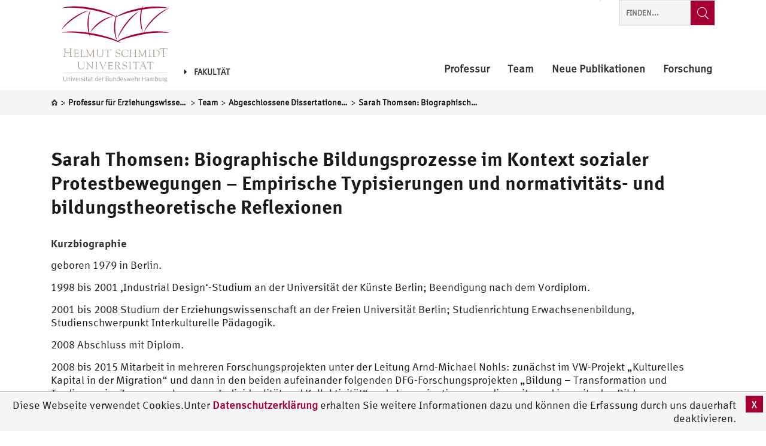

--- FILE ---
content_type: text/html; charset=UTF-8
request_url: https://www.hsu-hh.de/systpaed/team-2/abgeschlossene-diss-und-habil/thomsen
body_size: 12117
content:
<!DOCTYPE html>
<html lang="de-DE" class="no-js">

<head>
    <meta charset="UTF-8">
    <meta name="viewport" content="width=device-width, initial-scale=1"/>
	
	<meta name='robots' content='max-image-preview:large' />
	<style>img:is([sizes="auto" i], [sizes^="auto," i]) { contain-intrinsic-size: 3000px 1500px }</style>
	<link rel="alternate" type="application/rss+xml" title="Professur für Erziehungswissenschaft, insbesondere systematische Pädagogik &raquo; Feed" href="https://www.hsu-hh.de/systpaed/feed" />
<link rel="alternate" type="application/rss+xml" title="Professur für Erziehungswissenschaft, insbesondere systematische Pädagogik &raquo; Kommentar-Feed" href="https://www.hsu-hh.de/systpaed/comments/feed" />
<link rel="alternate" type="text/calendar" title="Professur für Erziehungswissenschaft, insbesondere systematische Pädagogik &raquo; iCal Feed" href="https://www.hsu-hh.de/systpaed/events/?ical=1" />
<script type="text/javascript">
/* <![CDATA[ */
window._wpemojiSettings = {"baseUrl":"https:\/\/s.w.org\/images\/core\/emoji\/16.0.1\/72x72\/","ext":".png","svgUrl":"https:\/\/s.w.org\/images\/core\/emoji\/16.0.1\/svg\/","svgExt":".svg","source":{"concatemoji":"https:\/\/www.hsu-hh.de\/systpaed\/wp-includes\/js\/wp-emoji-release.min.js?ver=12.5.3"}};
/*! This file is auto-generated */
!function(s,n){var o,i,e;function c(e){try{var t={supportTests:e,timestamp:(new Date).valueOf()};sessionStorage.setItem(o,JSON.stringify(t))}catch(e){}}function p(e,t,n){e.clearRect(0,0,e.canvas.width,e.canvas.height),e.fillText(t,0,0);var t=new Uint32Array(e.getImageData(0,0,e.canvas.width,e.canvas.height).data),a=(e.clearRect(0,0,e.canvas.width,e.canvas.height),e.fillText(n,0,0),new Uint32Array(e.getImageData(0,0,e.canvas.width,e.canvas.height).data));return t.every(function(e,t){return e===a[t]})}function u(e,t){e.clearRect(0,0,e.canvas.width,e.canvas.height),e.fillText(t,0,0);for(var n=e.getImageData(16,16,1,1),a=0;a<n.data.length;a++)if(0!==n.data[a])return!1;return!0}function f(e,t,n,a){switch(t){case"flag":return n(e,"\ud83c\udff3\ufe0f\u200d\u26a7\ufe0f","\ud83c\udff3\ufe0f\u200b\u26a7\ufe0f")?!1:!n(e,"\ud83c\udde8\ud83c\uddf6","\ud83c\udde8\u200b\ud83c\uddf6")&&!n(e,"\ud83c\udff4\udb40\udc67\udb40\udc62\udb40\udc65\udb40\udc6e\udb40\udc67\udb40\udc7f","\ud83c\udff4\u200b\udb40\udc67\u200b\udb40\udc62\u200b\udb40\udc65\u200b\udb40\udc6e\u200b\udb40\udc67\u200b\udb40\udc7f");case"emoji":return!a(e,"\ud83e\udedf")}return!1}function g(e,t,n,a){var r="undefined"!=typeof WorkerGlobalScope&&self instanceof WorkerGlobalScope?new OffscreenCanvas(300,150):s.createElement("canvas"),o=r.getContext("2d",{willReadFrequently:!0}),i=(o.textBaseline="top",o.font="600 32px Arial",{});return e.forEach(function(e){i[e]=t(o,e,n,a)}),i}function t(e){var t=s.createElement("script");t.src=e,t.defer=!0,s.head.appendChild(t)}"undefined"!=typeof Promise&&(o="wpEmojiSettingsSupports",i=["flag","emoji"],n.supports={everything:!0,everythingExceptFlag:!0},e=new Promise(function(e){s.addEventListener("DOMContentLoaded",e,{once:!0})}),new Promise(function(t){var n=function(){try{var e=JSON.parse(sessionStorage.getItem(o));if("object"==typeof e&&"number"==typeof e.timestamp&&(new Date).valueOf()<e.timestamp+604800&&"object"==typeof e.supportTests)return e.supportTests}catch(e){}return null}();if(!n){if("undefined"!=typeof Worker&&"undefined"!=typeof OffscreenCanvas&&"undefined"!=typeof URL&&URL.createObjectURL&&"undefined"!=typeof Blob)try{var e="postMessage("+g.toString()+"("+[JSON.stringify(i),f.toString(),p.toString(),u.toString()].join(",")+"));",a=new Blob([e],{type:"text/javascript"}),r=new Worker(URL.createObjectURL(a),{name:"wpTestEmojiSupports"});return void(r.onmessage=function(e){c(n=e.data),r.terminate(),t(n)})}catch(e){}c(n=g(i,f,p,u))}t(n)}).then(function(e){for(var t in e)n.supports[t]=e[t],n.supports.everything=n.supports.everything&&n.supports[t],"flag"!==t&&(n.supports.everythingExceptFlag=n.supports.everythingExceptFlag&&n.supports[t]);n.supports.everythingExceptFlag=n.supports.everythingExceptFlag&&!n.supports.flag,n.DOMReady=!1,n.readyCallback=function(){n.DOMReady=!0}}).then(function(){return e}).then(function(){var e;n.supports.everything||(n.readyCallback(),(e=n.source||{}).concatemoji?t(e.concatemoji):e.wpemoji&&e.twemoji&&(t(e.twemoji),t(e.wpemoji)))}))}((window,document),window._wpemojiSettings);
/* ]]> */
</script>
<link rel='stylesheet' id='hsu-g-blocks-style-css' href='https://www.hsu-hh.de/systpaed/wp-content/plugins/hsu-g-blocks/./css/hsu-g-blocks.css?ver=12.5.3' type='text/css' media='all' />
<link rel='stylesheet' id='sosere-gallery.css-css' href='https://www.hsu-hh.de/systpaed/wp-content/plugins/sosere-gallery/css/sosere-gallery.css?ver=12.5.3' type='text/css' media='all' />
<style id='wp-emoji-styles-inline-css' type='text/css'>

	img.wp-smiley, img.emoji {
		display: inline !important;
		border: none !important;
		box-shadow: none !important;
		height: 1em !important;
		width: 1em !important;
		margin: 0 0.07em !important;
		vertical-align: -0.1em !important;
		background: none !important;
		padding: 0 !important;
	}
</style>
<link rel='stylesheet' id='wp-block-library-css' href='https://www.hsu-hh.de/systpaed/wp-includes/css/dist/block-library/style.min.css?ver=12.5.3' type='text/css' media='all' />
<style id='classic-theme-styles-inline-css' type='text/css'>
/*! This file is auto-generated */
.wp-block-button__link{color:#fff;background-color:#32373c;border-radius:9999px;box-shadow:none;text-decoration:none;padding:calc(.667em + 2px) calc(1.333em + 2px);font-size:1.125em}.wp-block-file__button{background:#32373c;color:#fff;text-decoration:none}
</style>
<style id='global-styles-inline-css' type='text/css'>
:root{--wp--preset--aspect-ratio--square: 1;--wp--preset--aspect-ratio--4-3: 4/3;--wp--preset--aspect-ratio--3-4: 3/4;--wp--preset--aspect-ratio--3-2: 3/2;--wp--preset--aspect-ratio--2-3: 2/3;--wp--preset--aspect-ratio--16-9: 16/9;--wp--preset--aspect-ratio--9-16: 9/16;--wp--preset--color--black: #000000;--wp--preset--color--cyan-bluish-gray: #abb8c3;--wp--preset--color--white: #ffffff;--wp--preset--color--pale-pink: #f78da7;--wp--preset--color--vivid-red: #cf2e2e;--wp--preset--color--luminous-vivid-orange: #ff6900;--wp--preset--color--luminous-vivid-amber: #fcb900;--wp--preset--color--light-green-cyan: #7bdcb5;--wp--preset--color--vivid-green-cyan: #00d084;--wp--preset--color--pale-cyan-blue: #8ed1fc;--wp--preset--color--vivid-cyan-blue: #0693e3;--wp--preset--color--vivid-purple: #9b51e0;--wp--preset--color--grey: #f9f9f9;--wp--preset--color--red: #a50034;--wp--preset--gradient--vivid-cyan-blue-to-vivid-purple: linear-gradient(135deg,rgba(6,147,227,1) 0%,rgb(155,81,224) 100%);--wp--preset--gradient--light-green-cyan-to-vivid-green-cyan: linear-gradient(135deg,rgb(122,220,180) 0%,rgb(0,208,130) 100%);--wp--preset--gradient--luminous-vivid-amber-to-luminous-vivid-orange: linear-gradient(135deg,rgba(252,185,0,1) 0%,rgba(255,105,0,1) 100%);--wp--preset--gradient--luminous-vivid-orange-to-vivid-red: linear-gradient(135deg,rgba(255,105,0,1) 0%,rgb(207,46,46) 100%);--wp--preset--gradient--very-light-gray-to-cyan-bluish-gray: linear-gradient(135deg,rgb(238,238,238) 0%,rgb(169,184,195) 100%);--wp--preset--gradient--cool-to-warm-spectrum: linear-gradient(135deg,rgb(74,234,220) 0%,rgb(151,120,209) 20%,rgb(207,42,186) 40%,rgb(238,44,130) 60%,rgb(251,105,98) 80%,rgb(254,248,76) 100%);--wp--preset--gradient--blush-light-purple: linear-gradient(135deg,rgb(255,206,236) 0%,rgb(152,150,240) 100%);--wp--preset--gradient--blush-bordeaux: linear-gradient(135deg,rgb(254,205,165) 0%,rgb(254,45,45) 50%,rgb(107,0,62) 100%);--wp--preset--gradient--luminous-dusk: linear-gradient(135deg,rgb(255,203,112) 0%,rgb(199,81,192) 50%,rgb(65,88,208) 100%);--wp--preset--gradient--pale-ocean: linear-gradient(135deg,rgb(255,245,203) 0%,rgb(182,227,212) 50%,rgb(51,167,181) 100%);--wp--preset--gradient--electric-grass: linear-gradient(135deg,rgb(202,248,128) 0%,rgb(113,206,126) 100%);--wp--preset--gradient--midnight: linear-gradient(135deg,rgb(2,3,129) 0%,rgb(40,116,252) 100%);--wp--preset--font-size--small: 13px;--wp--preset--font-size--medium: 20px;--wp--preset--font-size--large: 36px;--wp--preset--font-size--x-large: 42px;--wp--preset--spacing--20: 0.44rem;--wp--preset--spacing--30: 0.67rem;--wp--preset--spacing--40: 1rem;--wp--preset--spacing--50: 1.5rem;--wp--preset--spacing--60: 2.25rem;--wp--preset--spacing--70: 3.38rem;--wp--preset--spacing--80: 5.06rem;--wp--preset--shadow--natural: 6px 6px 9px rgba(0, 0, 0, 0.2);--wp--preset--shadow--deep: 12px 12px 50px rgba(0, 0, 0, 0.4);--wp--preset--shadow--sharp: 6px 6px 0px rgba(0, 0, 0, 0.2);--wp--preset--shadow--outlined: 6px 6px 0px -3px rgba(255, 255, 255, 1), 6px 6px rgba(0, 0, 0, 1);--wp--preset--shadow--crisp: 6px 6px 0px rgba(0, 0, 0, 1);}:where(.is-layout-flex){gap: 0.5em;}:where(.is-layout-grid){gap: 0.5em;}body .is-layout-flex{display: flex;}.is-layout-flex{flex-wrap: wrap;align-items: center;}.is-layout-flex > :is(*, div){margin: 0;}body .is-layout-grid{display: grid;}.is-layout-grid > :is(*, div){margin: 0;}:where(.wp-block-columns.is-layout-flex){gap: 2em;}:where(.wp-block-columns.is-layout-grid){gap: 2em;}:where(.wp-block-post-template.is-layout-flex){gap: 1.25em;}:where(.wp-block-post-template.is-layout-grid){gap: 1.25em;}.has-black-color{color: var(--wp--preset--color--black) !important;}.has-cyan-bluish-gray-color{color: var(--wp--preset--color--cyan-bluish-gray) !important;}.has-white-color{color: var(--wp--preset--color--white) !important;}.has-pale-pink-color{color: var(--wp--preset--color--pale-pink) !important;}.has-vivid-red-color{color: var(--wp--preset--color--vivid-red) !important;}.has-luminous-vivid-orange-color{color: var(--wp--preset--color--luminous-vivid-orange) !important;}.has-luminous-vivid-amber-color{color: var(--wp--preset--color--luminous-vivid-amber) !important;}.has-light-green-cyan-color{color: var(--wp--preset--color--light-green-cyan) !important;}.has-vivid-green-cyan-color{color: var(--wp--preset--color--vivid-green-cyan) !important;}.has-pale-cyan-blue-color{color: var(--wp--preset--color--pale-cyan-blue) !important;}.has-vivid-cyan-blue-color{color: var(--wp--preset--color--vivid-cyan-blue) !important;}.has-vivid-purple-color{color: var(--wp--preset--color--vivid-purple) !important;}.has-black-background-color{background-color: var(--wp--preset--color--black) !important;}.has-cyan-bluish-gray-background-color{background-color: var(--wp--preset--color--cyan-bluish-gray) !important;}.has-white-background-color{background-color: var(--wp--preset--color--white) !important;}.has-pale-pink-background-color{background-color: var(--wp--preset--color--pale-pink) !important;}.has-vivid-red-background-color{background-color: var(--wp--preset--color--vivid-red) !important;}.has-luminous-vivid-orange-background-color{background-color: var(--wp--preset--color--luminous-vivid-orange) !important;}.has-luminous-vivid-amber-background-color{background-color: var(--wp--preset--color--luminous-vivid-amber) !important;}.has-light-green-cyan-background-color{background-color: var(--wp--preset--color--light-green-cyan) !important;}.has-vivid-green-cyan-background-color{background-color: var(--wp--preset--color--vivid-green-cyan) !important;}.has-pale-cyan-blue-background-color{background-color: var(--wp--preset--color--pale-cyan-blue) !important;}.has-vivid-cyan-blue-background-color{background-color: var(--wp--preset--color--vivid-cyan-blue) !important;}.has-vivid-purple-background-color{background-color: var(--wp--preset--color--vivid-purple) !important;}.has-black-border-color{border-color: var(--wp--preset--color--black) !important;}.has-cyan-bluish-gray-border-color{border-color: var(--wp--preset--color--cyan-bluish-gray) !important;}.has-white-border-color{border-color: var(--wp--preset--color--white) !important;}.has-pale-pink-border-color{border-color: var(--wp--preset--color--pale-pink) !important;}.has-vivid-red-border-color{border-color: var(--wp--preset--color--vivid-red) !important;}.has-luminous-vivid-orange-border-color{border-color: var(--wp--preset--color--luminous-vivid-orange) !important;}.has-luminous-vivid-amber-border-color{border-color: var(--wp--preset--color--luminous-vivid-amber) !important;}.has-light-green-cyan-border-color{border-color: var(--wp--preset--color--light-green-cyan) !important;}.has-vivid-green-cyan-border-color{border-color: var(--wp--preset--color--vivid-green-cyan) !important;}.has-pale-cyan-blue-border-color{border-color: var(--wp--preset--color--pale-cyan-blue) !important;}.has-vivid-cyan-blue-border-color{border-color: var(--wp--preset--color--vivid-cyan-blue) !important;}.has-vivid-purple-border-color{border-color: var(--wp--preset--color--vivid-purple) !important;}.has-vivid-cyan-blue-to-vivid-purple-gradient-background{background: var(--wp--preset--gradient--vivid-cyan-blue-to-vivid-purple) !important;}.has-light-green-cyan-to-vivid-green-cyan-gradient-background{background: var(--wp--preset--gradient--light-green-cyan-to-vivid-green-cyan) !important;}.has-luminous-vivid-amber-to-luminous-vivid-orange-gradient-background{background: var(--wp--preset--gradient--luminous-vivid-amber-to-luminous-vivid-orange) !important;}.has-luminous-vivid-orange-to-vivid-red-gradient-background{background: var(--wp--preset--gradient--luminous-vivid-orange-to-vivid-red) !important;}.has-very-light-gray-to-cyan-bluish-gray-gradient-background{background: var(--wp--preset--gradient--very-light-gray-to-cyan-bluish-gray) !important;}.has-cool-to-warm-spectrum-gradient-background{background: var(--wp--preset--gradient--cool-to-warm-spectrum) !important;}.has-blush-light-purple-gradient-background{background: var(--wp--preset--gradient--blush-light-purple) !important;}.has-blush-bordeaux-gradient-background{background: var(--wp--preset--gradient--blush-bordeaux) !important;}.has-luminous-dusk-gradient-background{background: var(--wp--preset--gradient--luminous-dusk) !important;}.has-pale-ocean-gradient-background{background: var(--wp--preset--gradient--pale-ocean) !important;}.has-electric-grass-gradient-background{background: var(--wp--preset--gradient--electric-grass) !important;}.has-midnight-gradient-background{background: var(--wp--preset--gradient--midnight) !important;}.has-small-font-size{font-size: var(--wp--preset--font-size--small) !important;}.has-medium-font-size{font-size: var(--wp--preset--font-size--medium) !important;}.has-large-font-size{font-size: var(--wp--preset--font-size--large) !important;}.has-x-large-font-size{font-size: var(--wp--preset--font-size--x-large) !important;}
:where(.wp-block-post-template.is-layout-flex){gap: 1.25em;}:where(.wp-block-post-template.is-layout-grid){gap: 1.25em;}
:where(.wp-block-columns.is-layout-flex){gap: 2em;}:where(.wp-block-columns.is-layout-grid){gap: 2em;}
:root :where(.wp-block-pullquote){font-size: 1.5em;line-height: 1.6;}
</style>
<link rel='stylesheet' id='hsu-category-style-css' href='https://www.hsu-hh.de/systpaed/wp-content/plugins/hsu-category/view/../css/hsu-category.css?ver=12.5.3' type='text/css' media='all' />
<link rel='stylesheet' id='style-css' href='https://www.hsu-hh.de/systpaed/wp-content/themes/hsu/style.css?ver=12.5.3' type='text/css' media='all' />
<link rel='stylesheet' id='bootstrap-min-css-css' href='https://www.hsu-hh.de/systpaed/wp-content/themes/hsu/css/bootstrap.min.css?ver=12.5.3' type='text/css' media='all' />
<link rel='stylesheet' id='owlslider-min-css-css' href='https://www.hsu-hh.de/systpaed/wp-content/themes/hsu/css/owl_slider/owl.carousel.min.css?ver=12.5.3' type='text/css' media='all' />
<link rel='stylesheet' id='owlslider-theme-min-css-css' href='https://www.hsu-hh.de/systpaed/wp-content/themes/hsu/css/owl_slider/owl.theme.default.min.css?ver=12.5.3' type='text/css' media='all' />
<link rel='stylesheet' id='jqueryui-min-css' href='https://www.hsu-hh.de/systpaed/wp-content/themes/hsu/css/jquery-ui.min.css?ver=12.5.3' type='text/css' media='all' />
<link rel='stylesheet' id='jqueryui-min-theme-css' href='https://www.hsu-hh.de/systpaed/wp-content/themes/hsu/css/jquery-ui.structure.min.css?ver=12.5.3' type='text/css' media='all' />
<link rel='stylesheet' id='jqueryui-min-structure-css' href='https://www.hsu-hh.de/systpaed/wp-content/themes/hsu/css/jquery-ui.theme.min.css?ver=12.5.3' type='text/css' media='all' />
<link rel='stylesheet' id='theme-css-css' href='https://www.hsu-hh.de/systpaed/wp-content/themes/hsu/css/style.css?ver=12.5.3' type='text/css' media='all' />
<link rel='stylesheet' id='patrick-css-css' href='https://www.hsu-hh.de/systpaed/wp-content/themes/hsu/css/patrick.css?ver=12.5.3' type='text/css' media='all' />
<script type="text/javascript" src="https://www.hsu-hh.de/systpaed/wp-includes/js/jquery/jquery.min.js?ver=3.7.1" id="jquery-core-js"></script>
<script type="text/javascript" src="https://www.hsu-hh.de/systpaed/wp-includes/js/jquery/jquery-migrate.min.js?ver=3.4.1" id="jquery-migrate-js"></script>
<script type="text/javascript" src="https://www.hsu-hh.de/systpaed/wp-content/plugins/sosere-gallery/js/sosere-gallery.js?ver=1" id="sosere-gallery.js-js"></script>
<script type="text/javascript" src="https://www.hsu-hh.de/systpaed/wp-content/plugins/sosere-gallery/js/sosere-gallery-wp.js?ver=1" id="sosere-gallery-wp.js-js"></script>
<script type="text/javascript" id="hsucategory-js-extra">
/* <![CDATA[ */
var category_ajax_object = {"sitebase":"https:\/\/www.hsu-hh.de\/systpaed","ajaxurl":"https:\/\/www.hsu-hh.de\/systpaed\/wp-admin\/admin-ajax.php","errormessageget":"Laden fehlgeschlagen","errormessageset":"Speichern fehlgeschlagen"};
/* ]]> */
</script>
<script type="text/javascript" src="https://www.hsu-hh.de/systpaed/wp-content/plugins/hsu-category/view/../js/hsucategory.js?ver=1" id="hsucategory-js"></script>
<script type="text/javascript" id="hsu-g-category-js-extra">
/* <![CDATA[ */
var category_ajax_object = {"sitebase":"https:\/\/www.hsu-hh.de\/systpaed","ajaxurl":"https:\/\/www.hsu-hh.de\/systpaed\/wp-admin\/admin-ajax.php","errormessageget":"Laden fehlgeschlagen","errormessageset":"Speichern fehlgeschlagen"};
/* ]]> */
</script>
<script type="text/javascript" src="https://www.hsu-hh.de/systpaed/wp-content/plugins/hsu-g-blocks/view/../js/hsu-frontend-category.js?ver=1" id="hsu-g-category-js"></script>
<!--[if lt IE 8]>
<script type="text/javascript" src="https://www.hsu-hh.de/systpaed/wp-includes/js/json2.min.js?ver=2015-05-03" id="json2-js"></script>
<![endif]-->
<link rel="https://api.w.org/" href="https://www.hsu-hh.de/systpaed/wp-json/" /><link rel="alternate" title="JSON" type="application/json" href="https://www.hsu-hh.de/systpaed/wp-json/wp/v2/pages/602" /><link rel="EditURI" type="application/rsd+xml" title="RSD" href="https://www.hsu-hh.de/systpaed/xmlrpc.php?rsd" />
<meta name="generator" content="WordPress 12.5.3" />
<link rel="canonical" href="https://www.hsu-hh.de/systpaed/team-2/abgeschlossene-diss-und-habil/thomsen" />
<link rel='shortlink' href='https://www.hsu-hh.de/systpaed/?p=602' />
<link rel="alternate" title="oEmbed (JSON)" type="application/json+oembed" href="https://www.hsu-hh.de/systpaed/wp-json/oembed/1.0/embed?url=https%3A%2F%2Fwww.hsu-hh.de%2Fsystpaed%2Fteam-2%2Fabgeschlossene-diss-und-habil%2Fthomsen" />
<link rel="alternate" title="oEmbed (XML)" type="text/xml+oembed" href="https://www.hsu-hh.de/systpaed/wp-json/oembed/1.0/embed?url=https%3A%2F%2Fwww.hsu-hh.de%2Fsystpaed%2Fteam-2%2Fabgeschlossene-diss-und-habil%2Fthomsen&#038;format=xml" />
<meta name="tec-api-version" content="v1"><meta name="tec-api-origin" content="https://www.hsu-hh.de/systpaed"><link rel="alternate" href="https://www.hsu-hh.de/systpaed/wp-json/tribe/events/v1/" />	
	<title>Sarah Thomsen: Biographische Bildungsprozesse im Kontext sozialer Protestbewegungen – Empirische Typisierungen und normativitäts- und bildungstheoretische Reflexionen - Professur für Erziehungswissenschaft, insbesondere systematische Pädagogik</title>	<meta property="og:locale" content="de_DE" /><meta property="og:type" content="page" /><meta property="og:title" content="Sarah Thomsen: Biographische Bildungsprozesse im Kontext sozialer Protestbewegungen – Empirische Typisierungen und normativitäts- und bildungstheoretische Reflexionen - Professur für Erziehungswissenschaft, insbesondere systematische Pädagogik" /><meta property="og:url" content="https://www.hsu-hh.de/systpaed/team-2/abgeschlossene-diss-und-habil/thomsen" /><meta property="og:site_name" content="Professur für Erziehungswissenschaft, insbesondere systematische Pädagogik" /><meta property="og:updated_time" content="16. April 2021" /><meta property="og:image" content="" /><meta property="og:image:secure_url" content="" /></head>

<body class="wp-singular page-template-default page page-id-602 page-child parent-pageid-488 wp-embed-responsive wp-theme-hsu nope tribe-no-js">

<header id="header" class="clearfix container-fluid" >

    <div class="container header-bar">
        <div class="col-xs-12">
            <nav class="navbar navbar-default">
                <div class="col-lg-5 navbar-header-col">
                    <div class="row">
                        <div class="navbar-header">

                            <!-- #header-logo-image -->
                            <div class="logo-wrapper">
                                <a class="main logo navbar-brand" href="/"
                                   title="Helmut-Schmidt-Universität / Universität der Bundeswehr Hamburg"
                                   rel="home">
                                    <img
                                            src="/wp-content/themes/hsu/img/helmut-schmidt-universitaet-logo.svg"
											width="180px" 
											style="margin-left:1em;margin-top:0.5em;"
                                            alt="Professur für Erziehungswissenschaft, insbesondere systematische Pädagogik">
                                </a>
                            </div>


                            <div class="logo-wrapper">
                                <div class="faculty logo navbar-brand">
                                                                         
                                    <a href="https://www.hsu-hh.de/geiso									" class="back-to-faculty"><span class="caret caret-right"></span>Fakultät</a>

                                                                    </div>

                            </div>

                        </div>
                    </div>
                </div>

                <div class="col-lg-7 header-widget-area-top-col">
                    <div class="row ">
                        <div id="header-widget-area-top">
							
<aside class="sidebar-top " >
    <div class="sidebar-content">

        <div   class="widgets sidebar-top-item ">
			        </div>

        <div  class=" searchform-top sidebar-top-item searchform hidden-xs visible-lg">
			
<div class="widget hsu-seachform search library-hsu-icon-web-font" >

	<form action="https://www.hsu-hh.de/systpaed/" method="get">
		<input type="search" name="s" title="Website durchsuchen" placeholder="Finden..."/>
        <button type="submit"  class="library-hsu-icon-web-font icon-search submit-search search-submit-label" value="Suche" title="Website durchsuchen" aria-label="Finden...">
		
		</button>
		

	</form>

</div>
        </div>

    </div>
</aside>                        </div>

                        <div id="navigation-top">
                            <div class="row">
                                <button type="button" class="navbar-toggle collapsed" data-toggle="collapse"
                                        data-target="#header-menue" aria-expanded="false">
                                    <span class="sr-only">Toggle navigation</span>
                                    <span class="icon-bar"></span>
                                    <span class="icon-bar"></span>
                                    <span class="icon-bar"></span>
                                </button>
                                <div class="library-hsu-icon-web-font seach-button-container-mobile show-till-lg">
                                    <span class="icon-search">
                                    </span>
                                </div>
                                <div class="collapse navbar-collapse startseite-menue" id="header-menue">
                                    <div class="nav navbar-nav navbar-right">
										<div class="menu-main-de-container"><ul id="menu-main-de" class="menu" role="menu"><li itemscope="itemscope"  role="presentation"  id="menu-item-66" class="menu-item menu-item-type-custom menu-item-object-custom menu-item-66"><a href="/systpaed/" role="menuitem">Professur<span class="caret caret-bottom"></span></a></li>
<li itemscope="itemscope"  role="presentation"  id="menu-item-211" class="menu-item menu-item-type-custom menu-item-object-custom menu-item-211"><a rel="nofollow" href="https://www.hsu-hh.de/systpaed/team-2" role="menuitem">Team<span class="caret caret-bottom"></span></a></li>
<li itemscope="itemscope"  role="presentation"  id="menu-item-504" class="menu-item menu-item-type-custom menu-item-object-custom menu-item-504"><a href="https://www.hsu-hh.de/systpaed/neue-publikationen" role="menuitem">Neue Publikationen<span class="caret caret-bottom"></span></a></li>
<li itemscope="itemscope"  role="presentation"  id="menu-item-713" class="menu-item menu-item-type-custom menu-item-object-custom menu-item-713"><a href="http://www.hsu-hh.de/systpaed/forschung/" role="menuitem">Forschung<span class="caret caret-bottom"></span></a></li>
</ul></div>
                                        <div id="header-widget-area-top-mobile">
											
<aside class="sidebar-top " >
    <div class="sidebar-content">

        <div   class="widgets sidebar-top-item ">
			        </div>

        <div  class=" searchform-top sidebar-top-item searchform hidden-xs visible-lg">
			
<div class="widget hsu-seachform search library-hsu-icon-web-font" >

	<form action="https://www.hsu-hh.de/systpaed/" method="get">
		<input type="search" name="s" title="Website durchsuchen" placeholder="Finden..."/>
        <button type="submit"  class="library-hsu-icon-web-font icon-search submit-search search-submit-label" value="Suche" title="Website durchsuchen" aria-label="Finden...">
		
		</button>
		

	</form>

</div>
        </div>

    </div>
</aside>                                        </div>
                                    </div>
                                </div>
                            </div>
                        </div>
                    </div>
                </div>
            </nav>
        </div>
    </div>
    <div class="row slider-navigation-row">


		
		                <div class="dynamic-breadcrumb">
                    <div class="container">
                        <div class="col-xs-12">
							
<aside class="sidebar-breadcrumb library-hsu-icon-web-font">
    <div class="sidebar-content">
        <div class="breadcrumbs"><span><a href="https://www.hsu-hh.de/"><span style="visibility:hidden; display:block; width:0px; height:0px;">Home</span></a></span> > <a href="https://www.hsu-hh.de/systpaed/"><span property="name">Professur für Erziehungswissenschaft, insbesondere systematische Pädagogik</span></a> > <a href="https://www.hsu-hh.de/systpaed/team-2"><span property="name">Team</span></a> > <a href="https://www.hsu-hh.de/systpaed/team-2/abgeschlossene-diss-und-habil"><span property="name">Abgeschlossene Dissertationen und Habilitationen</span></a> > <a href="https://www.hsu-hh.de/systpaed/team-2/abgeschlossene-diss-und-habil/thomsen"><span property="name">Sarah Thomsen: Biographische Bildungsprozesse im Kontext sozialer Protestbewegungen – Empirische Typisierungen und normativitäts- und bildungstheoretische Reflexionen</span></a></div>    </div>
</aside>                        </div>
                    </div>
                </div>
				    </div>

</header>

<main class="container" >



<div class="col-xs-12">
    <div class="row">
		                <div class="col-xs-12">
					<article id="post-602" class="post-602 page type-page status-publish hentry category-abgeschlossene-dissertationen-und-habilitationen tag-abgeschlossene-dissertationen-und-habilitationen tag-sarah-thomsen">
	<header class="entry-header">
		<h1 class="entry-title">            <a href="https://www.hsu-hh.de/systpaed/team-2/abgeschlossene-diss-und-habil/thomsen">
		Sarah Thomsen: Biographische Bildungsprozesse im Kontext sozialer Protestbewegungen – Empirische Typisierungen und normativitäts- und bildungstheoretische Reflexionen            </a>
		</h1>			</header>
	<div class="entry-content">
		<h3><strong>Kurzbiographie</strong></h3>
<p>geboren 1979 in Berlin.</p>
<p>1998 bis 2001 ‚Industrial Design‘-Studium an der Universität der Künste Berlin; Beendigung nach dem Vordiplom.</p>
<p>2001 bis 2008 Studium der Erziehungswissenschaft an der Freien Universität Berlin; Studienrichtung Erwachsenenbildung, Studienschwerpunkt Interkulturelle Pädagogik.</p>
<p>2008 Abschluss mit Diplom.</p>
<p>2008 bis 2015 Mitarbeit in mehreren Forschungsprojekten unter der Leitung Arnd-Michael Nohls: zunächst im VW-Projekt „Kulturelles Kapital in der Migration“ und dann in den beiden aufeinander folgenden DFG-Forschungsprojekten „Bildung – Transformation und Tradierung im Zusammenhang von Individualität und Kollektivität“ und „Lernorientierungen diesseits und jenseits des Bildungsprozesses – der biographisch kontextuierte Aufbau von Wissen und Können“.</p>
<p>Im Kontext der beiden DFG-Projekte entstand im Juli 2017 die abgeschlossene Dissertation zum Thema „Biographische Bildungsprozesse im Kontext sozialer Protestbewegungen – Empirische Typisierungen und normativitäts- und bildungstheoretische Reflexionen“.</p>
<p>Von August 2017 bis 2018 wissenschaftliche Mitarbeiterin an der Fakultät für Geistes- und Sozialwissenschaften der Helmut-Schmidt-Universität, Professur für Erziehungswissenschaft, insbesondere systematische Pädagogik.</p>
<p>seit April 2018<br />
<a href="https://www.uni-potsdam.de/de/erwachsenenbildung/mitarbeiterinnen/thomsen-sarah-dr.html" target="_blank" rel="noopener noreferrer">wissenschaftliche Mitarbeiterin im Projekt »transform – Transformative Bildungsprozesse in performativen Projekten«  an der Professur für Erwachsenenbildung/Weiterbildung und Medienpädagogik der Universität Potsdam, unter der Leitung von <abbr title="Professor">Prof.</abbr> <abbr title="Doktor">Dr.</abbr> Joachim Ludwig</a></p>
<h3><strong>Dissertationsprojekt</strong></h3>
<p>&#8222;Biographische Bildungsprozesse im Kontext sozialer Protestbewegungen – Empirische Typisierungen und normativitäts- und bildungstheoretische Reflexionen&#8220;. Dissertation an der Helmut-Schmidt-Universität – Universität der Bundeswehr Hamburg; Erstgutachter: <abbr title="Professor">Prof.</abbr> <abbr title="Doktor">Dr.</abbr> Arnd-Michael Nohl, Zweitgutachterin: <abbr title="Professor">Prof.</abbr> <abbr title="Doktor">Dr.</abbr> Christine Zeuner. Bewertung: summa cum laude.</p>
<h3>Veröffentlichungen</h3>
<p><strong>Monographien</strong></p>
<p>Thomsen, Sarah (2017). Biographische Bildungsprozesse im Kontext sozialer Protestbewegungen – Empirische Typisierungen und normativitäts- und bildungstheoretische Reflexionen“. Eingereichte Dissertation an der Helmut-Schmidt-Universität. Hamburg.</p>
<p>Nohl, Arnd-Michael/Rosenberg, Florian von/Thomsen, Sarah (2015): Bildung und Lernen im biographischen Kontext. Empirische Typisierungen und pragmatistisch-praxistheoretische Reflexionen. Springer VS: Wiesbaden.</p>
<p>Thomsen, Sarah (2009). Akademiker aus dem Ausland – Biographische Rekonstruktionen zur Statuspassage in den Arbeitsmarkt. Logos-Verlag: Berlin [Information siehe: <a href="https://www.logos-verlag.de/cgi-bin/buch?isbn=2141" target="_blank" rel="noopener noreferrer">http://www.logos-verlag.de/cgi-bin/buch?isbn=2141</a></p>
<p><strong>Aufsätze</strong></p>
<p>Nohl, Arnd-Michael/Rosenberg, Florian von/Thomsen, Sarah (2015). Bildung, Negation und Lernen. Vierteljahresschrift für wissenschaftliche Pädagogik, 91(1), S. 1-13.</p>
<p>Thomsen, Sarah (2011): The Phases of Transformational Learning of Adults in New Social Movements in Germany. In: 2011 Seminar of ESREA Research Network ‘Between Global and Local: Adult Learning and Development’ &#8211; Positioning and Conceptualizing Adult Education and Learning within Local Development. Istanbul: Boagzici University Press.</p>
<p>Nohl, Arnd-Michael/Thomsen, Sarah (2011): Jenseits organisierter politischer Bildung: selbstläufige pädagogische Prozesse im Horizont des Politischen. In: Jounal für politische Bildung, Heft 3/11, Wochenschau Verlag.</p>
<p>Thomsen, Sarah (2010): Von der Jugendkultur zur politischen Positionierung. Bildung als jugendliches Sich-Einfinden in eine politische Grundorientierung im Kontext von sozialen Bewegungen. In: Neue Praxis, Nr. 3/2010.</p>
<p>Thomsen, Sarah (2010): Mehr als weak ties. Zur Entstehung und Bedeutung von sozialem Kapital bei hochqualifizierten Bildungsausländern. In: Arnd-Michael Nohl/Karin Schittenhelm/Oliver Schmidtke/Anja Weiß: Kulturelles Kapital in der Migration: Hochqualifizierte Einwanderer und Einwanderinnen auf dem Arbeitsmarkt. VS-Verlag: Wiesbaden.</p>
<p>Nohl, Arnd-Michael/Ofner, Ulrike Selma/Thomsen, Sarah (2010): Statuspassagen von gleichberechtigten hochqualifizierten Bildungsausländer(inne)n in den deutschen Arbeitsmarkt. In: Arnd-Michael Nohl/Karin Schittenhelm/Oliver Schmidtke/Anja Weiß: Kulturelles Kapital in der Migration: Hochqualifizierte Einwanderer und Einwanderinnen auf dem Arbeitsmarkt. VS-Verlag: Wiesbaden.</p>
<p>Thomsen, Sarah (2008): Die Entstehung und Bedeutung von sozialem Kapital – ein transnationaler Vergleich zur Arbeitsmarktinklusion akademischqualifizierter Migrant(inn)en. Unveröffentlichtes Arbeitspapier</p>
<p>Nohl, Arnd-Michael/Ofner, Ulrike Selma/Thomsen, Sarah (2007):<a href="https://www.uni-potsdam.de/fileadmin01/projects/erwachsenenbildung/Literatur/Nohl_Ofner_Thomsen-2007-Statuspassagen_von_gleichberechtigten_hochqualifizierten_Bildungsausl%C3%A4nderinnen.pdf" target="_blank" rel="noopener noreferrer"> Statuspassagen von gleichberechtigten hochqualifizierten Bildungsausländer(inne)n in den deutschen Arbeitsmarkt: Zur Verwertung von Wissen und Können im Kontext migrationsbezogener Orientierungen</a>. Cultural Capital During Migration Research Paper No 3. Verfügbar unter: <a href="http://www.cultural-capital.net/" target="_blank" rel="noopener noreferrer">http://www.cultural-capital.net</a>.</p>
				<span class="vcard author">
			<span style="visibility:hidden">HSU</span>
			</span>
			<p class="date updated" style="font-style:italic; font-size:small;">Letzte Änderung: 16. April 2021</p>
			</div>
	<footer class="entry-meta">
		        <p>
            <!--            <a href="--><!--">-->
			<!--</a>-->
			
					</p>
		</footer>
</article><!-- #post-602 -->
                </div>
				    </div>
</div>

  
    </main>

    <footer id="footer"  class="container-fluid">
        <div class="container quicklink-open-close">
            <div class="col-xs-12">
                <div class="content-container">
                    <div class="col-xs-12">
                        <span class="toggle-mobile open show-till-lg quicklink-toggle-mobile"></span>
                        <span class="open-close-button">
                            <span class="opentext">
                                Quicklinks öffnen                                <span class="caret caret-bottom"></span>
                            </span>
                            <span class="closetext">
                                Quicklinks schließen                                <span class="caret caret-top"></span>
                            </span>
                        </span>

                        <div class="row quicklinks-container">
                            <div class="col-xs-12">
			                    	<div id="sidebar-quicklink"><div class="widget clearfix widget_nav_menu"><div class="menu-quicklinks-de-container"><ul id="menu-quicklinks-de" class="menu"><li id="menu-item-88" class="menu-item menu-item-type-custom menu-item-object-custom menu-item-88"><a rel="nofollow" href="https://webbox.hsu-hh.de/systpaed/">Intranet</a></li>
<li id="menu-item-86" class="menu-item menu-item-type-custom menu-item-object-custom menu-item-86"><a rel="nofollow" href="https://webmail.hsu-hh.de">Webmail</a></li>
<li id="menu-item-85" class="menu-item menu-item-type-custom menu-item-object-custom menu-item-85"><a rel="nofollow" href="https://campus.hsu-hh.de">Campus-Portal</a></li>
<li id="menu-item-87" class="menu-item menu-item-type-custom menu-item-object-custom menu-item-87"><a rel="nofollow" href="https://www.hsu-hh.de/datenschutzerklaerung">Datenschutzerklärung</a></li>
</ul></div></div></div>
	                            </div>
                        </div>
                    </div>
                </div>
            </div>
        </div>

        <div class="container open-close-footer-container">
            <div class="col-xs-12">

                <div class="content-container">
                    <div class="col-xs-12 col-lg-2 footer-service">
                        <h3 class="footer-headline">Service</h3>
                        <span class="toggle-mobile open show-till-lg footer-service-toggle-mobile"></span>
                        <ul id="footer-service-navi">
							<li><a href="/datenschutzerklaerung">Datenschutz&shy;erklärung</a></li><li><a href="/barrierefreiheitserklarung">Barrierefrei&shy;heitserklärung</a></li><li><a href="https://www.hsu-hh.de/systpaed/impressum">Impressum</a></li>                        </ul>
                    </div>
                    <div class="col-xs-12 col-lg-2 footer-social-share">
                        <span class="toggle-mobile open show-till-lg footer-social-share-toggle-mobile"></span>
						
<div id="footer-social-share" class="library-hsu-icon-web-font">
    <h3 class="footer-headline">Social Media</h3>
    <ul class="social-share-ul">
		        <li>
            <a href="https://www.facebook.com/HSU.Hamburg" target="_blank">
            <span class="icon-fb"></span>
            Facebook</a>
        </li>
		        <li>
            <a href="https://twitter.com/hsuhamburg" target="_blank">
            <span class="icon-twitter"></span>
            Twitter</a>
        </li>
		        <li>
            <a href="https://www.youtube.com/user/HSUHamburg" target="_blank">
            <span class="icon-youtube"></span>
            YouTube</a>
        </li>
		    </ul>

</div>
                    </div>
                    <div class="col-xs-12 col-lg-4 footer-contact">
                        <span class="toggle-mobile open show-till-lg footer-contact-toggle-mobile"></span>
						
<div id="footer-contact" class="library-hsu-icon-web-font">
    <h3 class="footer-headline show-till-lg">Kontaktinformationen</h3>
    <div class="row">
        <div class="col-xs-12">
            <span class="contact-street inline-block">
                <span class="iconcolumn"><span class="icon-address"></span></span>
                <span class="infocolumn">
                    <span style="display: block; margin-bottom: 10px" class="footer-contact float-left" id="cstmzr-footer-contact">
                    Prof. Arnd-Michael Nohl<br />
Helmut-Schmidt-Universität<br />
Universität der Bundeswehr Hamburg<br />
Holstenhofweg 85<br />
22043 Hamburg                    </span>

                    <span style="display: block; margin-bottom: 10px" id="cstmzr-footer-address">
                    Holstenhofweg 85<br />
22043 Hamburg                    </span>
                </span>
            </span>
        </div>
    </div>
    <div class="row">
        <div class="col-xs-12">
            <span class="contact-street">
                <span class="iconcolumn">
                    <span class="icon-phone"></span>
                </span>
                <span class="infocolumn" id="cstmzr-footer-phone">
	            +49 (040) 6541-2795                </span>
            </span>
        </div>
    </div>
    <div class="row">
        <div class="col-xs-12">
            <span class="contact-street">
                <span class="iconcolumn">
                    <span class="icon-email"></span>
                </span>
                <span class="infocolumn">
                    <a href="/cdn-cgi/l/email-protection#553b3a3d39153d2620783d3d7b3130" target="_blank" id="cstmzr-footer-mail"><span class="__cf_email__" data-cfemail="f896979094b8908b8dd59090d69c9d">[email&#160;protected]</span></a>
                </span>
            </span>
        </div>
    </div>
</div>                    </div>
                    <div class="col-xs-12 col-lg-4 footer-hsu-static">
                        <!-- #header-logo-image -->
                        <div class="logo-wrapper">
							<div >
								<a href="https://www.hsu-hh.de/familiengerecht-arbeiten-forschen-und-studieren-hsu-erhaelt-zertifikat"
                               title="Zertifikat zum audit berufundfamilie"
							   rel="nofollow"
							   >
                                <img
                                        src="/wp-content/themes/hsu/img/audit-fgh-s.png"
                                        alt="Zertifikat zum audit berufundfamilie">
								</a>
							</div>
							<div >
								<a href="https://www.hrk.de/audit/audit-kompakt/"
                               title="HRK-Audit kompakt Internationalisierung der Hochschulen"
							   rel="nofollow"
							   >
                                <img
                                        src="/wp-content/themes/hsu/img/audit-hrk-150.jpg"
                                        alt="Logo HRK-Audit kompakt Internationalisierung der Hochschulen">
								</a>
							</div>
							<div >
								<a href="https://www.familie-in-der-hochschule.de/"
                               title="Logo Familie in der Hochschule"
							   
							   >
                                <img
                                        src="/wp-content/themes/hsu/img/fids-logo-s.jpg"
                                        alt="Logo Familie in der Hochschule">
								</a>
							</div>
                        </div>
                    </div>
                </div>
            </div>
        </div>
    

						
				<!-- Matomo -->
				<script data-cfasync="false" src="/cdn-cgi/scripts/5c5dd728/cloudflare-static/email-decode.min.js"></script><script type="text/javascript">
				  
				  var _paq = window._paq = window._paq || [];
				 
				  _paq.push(['setSecureCookie', true]);
				  _paq.push(["setDoNotTrack", true]);
				  _paq.push(['trackPageView']);
				  _paq.push(['enableLinkTracking']);

				  (function() {
					var u="//matomo.hsu-hh.de/";
					_paq.push(['setTrackerUrl', u+'matomo.php']);
					_paq.push(['setSiteId', '1']);
					<!-- Custom Matomo -->
										<!-- End Custom Matomo -->
					
					var d=document, g=d.createElement('script'), s=d.getElementsByTagName('script')[0];
					g.type='text/javascript'; g.async=true; g.src=u+'matomo.js'; s.parentNode.insertBefore(g,s);
				  })();
				  
				  
				</script>
				<!-- End Matomo Code -->

			<!-- Cookie Hinweis -->
			<div id="cookiebanner">
				<div>
				  <span>
				  Diese Webseite verwendet Cookies.Unter <a href="https://www.hsu-hh.de/datenschutzerklaerung">Datenschutzerklärung</a> erhalten Sie weitere Informationen dazu und können die Erfassung durch uns dauerhaft deaktivieren.				   </span>
			   </div>
			 <button id="cookiebannerCloser" onclick=" _paq.push(['rememberConsentGiven', 720]);jQuery('#cookiebanner').slideUp()"><span style="visibility:hidden; display:block; width:0px; height:0px;">Close cookie consent</span>&nbsp;X&nbsp;</button>
			</div>
			<script>
				
			if(document.cookie.indexOf('mtm_consent') != -1){
				 jQuery('#cookiebanner').hide();
			 }
			 else{
				 jQuery('#cookiebanner').prependTo('body');
				 jQuery('#cookiebannerCloser').show();
				 
					jQuery('body').on('keyup', function(e){
						if  (e.keyCode === 27 || e.keyCode === 88)  {
							_paq.push(['rememberConsentGiven', 720]);
							jQuery('#cookiebanner').slideUp()
							jQuery('body').unbind('keyup');
						}
					});
			 }
			</script>
			<!-- Ende Cookie Hinweis -->
			
						
			<!-- binde tracking pixel ein -->
			<noscript><p><img src="https://matomo.hsu-hh.de/piwik.php?idsite=1&amp;rec=1" style="border:0;" alt="" /></p></noscript>



	</footer>
<script type="speculationrules">
{"prefetch":[{"source":"document","where":{"and":[{"href_matches":"\/systpaed\/*"},{"not":{"href_matches":["\/systpaed\/wp-*.php","\/systpaed\/wp-admin\/*","\/systpaed\/wp-content\/uploads\/sites\/755\/*","\/systpaed\/wp-content\/*","\/systpaed\/wp-content\/plugins\/*","\/systpaed\/wp-content\/themes\/hsu\/*","\/systpaed\/*\\?(.+)"]}},{"not":{"selector_matches":"a[rel~=\"nofollow\"]"}},{"not":{"selector_matches":".no-prefetch, .no-prefetch a"}}]},"eagerness":"conservative"}]}
</script>
		<script>
		( function ( body ) {
			'use strict';
			body.className = body.className.replace( /\btribe-no-js\b/, 'tribe-js' );
		} )( document.body );
		</script>
		<script> /* <![CDATA[ */var tribe_l10n_datatables = {"aria":{"sort_ascending":": activate to sort column ascending","sort_descending":": activate to sort column descending"},"length_menu":"Show _MENU_ entries","empty_table":"No data available in table","info":"Showing _START_ to _END_ of _TOTAL_ entries","info_empty":"Showing 0 to 0 of 0 entries","info_filtered":"(filtered from _MAX_ total entries)","zero_records":"No matching records found","search":"Search:","all_selected_text":"All items on this page were selected. ","select_all_link":"Select all pages","clear_selection":"Clear Selection.","pagination":{"all":"All","next":"Next","previous":"Previous"},"select":{"rows":{"0":"","_":": Selected %d rows","1":": Selected 1 row"}},"datepicker":{"dayNames":["Sonntag","Montag","Dienstag","Mittwoch","Donnerstag","Freitag","Samstag"],"dayNamesShort":["So.","Mo.","Di.","Mi.","Do.","Fr.","Sa."],"dayNamesMin":["S","M","D","M","D","F","S"],"monthNames":["Januar","Februar","M\u00e4rz","April","Mai","Juni","Juli","August","September","Oktober","November","Dezember"],"monthNamesShort":["Januar","Februar","M\u00e4rz","April","Mai","Juni","Juli","August","September","Oktober","November","Dezember"],"monthNamesMin":["Jan.","Feb.","M\u00e4rz","Apr.","Mai","Juni","Juli","Aug.","Sep.","Okt.","Nov.","Dez."],"nextText":"Next","prevText":"Prev","currentText":"Today","closeText":"Done","today":"Today","clear":"Clear"}};/* ]]> */ </script><script type="text/javascript" src="https://www.hsu-hh.de/systpaed/wp-content/plugins/the-events-calendar/common/build/js/user-agent.js?ver=da75d0bdea6dde3898df" id="tec-user-agent-js"></script>
<script type="text/javascript" src="https://www.hsu-hh.de/systpaed/wp-content/themes/hsu/css/bootstrap/js/bootstrap.min.js?ver=12.5.3" id="bootstrap-js"></script>
<script type="text/javascript" src="https://www.hsu-hh.de/systpaed/wp-includes/js/jquery/ui/core.min.js?ver=1.13.3" id="jquery-ui-core-js"></script>
<script type="text/javascript" src="https://www.hsu-hh.de/systpaed/wp-includes/js/jquery/ui/menu.min.js?ver=1.13.3" id="jquery-ui-menu-js"></script>
<script type="text/javascript" src="https://www.hsu-hh.de/systpaed/wp-includes/js/jquery/ui/selectmenu.min.js?ver=1.13.3" id="jquery-ui-selectmenu-js"></script>
<script type="text/javascript" src="https://www.hsu-hh.de/systpaed/wp-content/themes/hsu/js/owl.carousel.min.js?ver=12.5.3" id="bxslider-js"></script>
<script type="text/javascript" id="hsu-main-js-extra">
/* <![CDATA[ */
var ajax_posts = {"expand":"expand child menu","collapse":"collapse child menu","ajaxurl":"https:\/\/www.hsu-hh.de\/systpaed\/wp-admin\/admin-ajax.php","noposts":"Keinen weiteren News gefunden","loadmore":"Weitere News laden"};
var ajax_contrast = {"cookie":""};
/* ]]> */
</script>
<script type="text/javascript" src="https://www.hsu-hh.de/systpaed/wp-content/themes/hsu/js/hsu.js?ver=12.5.3" id="hsu-main-js"></script>
<script type="text/javascript" src="https://www.hsu-hh.de/systpaed/wp-includes/js/dist/dom-ready.min.js?ver=f77871ff7694fffea381" id="wp-dom-ready-js"></script>
<script type="text/javascript" src="https://www.hsu-hh.de/systpaed/wp-includes/js/dist/hooks.min.js?ver=4d63a3d491d11ffd8ac6" id="wp-hooks-js"></script>
<script type="text/javascript" src="https://www.hsu-hh.de/systpaed/wp-includes/js/dist/i18n.min.js?ver=5e580eb46a90c2b997e6" id="wp-i18n-js"></script>
<script type="text/javascript" id="wp-i18n-js-after">
/* <![CDATA[ */
wp.i18n.setLocaleData( { 'text direction\u0004ltr': [ 'ltr' ] } );
/* ]]> */
</script>
<script type="text/javascript" id="wp-a11y-js-translations">
/* <![CDATA[ */
( function( domain, translations ) {
	var localeData = translations.locale_data[ domain ] || translations.locale_data.messages;
	localeData[""].domain = domain;
	wp.i18n.setLocaleData( localeData, domain );
} )( "default", {"translation-revision-date":"2025-07-09 20:17:04+0000","generator":"GlotPress\/4.0.1","domain":"messages","locale_data":{"messages":{"":{"domain":"messages","plural-forms":"nplurals=2; plural=n != 1;","lang":"de"},"Notifications":["Benachrichtigungen"]}},"comment":{"reference":"wp-includes\/js\/dist\/a11y.js"}} );
/* ]]> */
</script>
<script type="text/javascript" src="https://www.hsu-hh.de/systpaed/wp-includes/js/dist/a11y.min.js?ver=3156534cc54473497e14" id="wp-a11y-js"></script>
<script src='https://www.hsu-hh.de/systpaed/wp-content/plugins/the-events-calendar/common/build/js/underscore-before.js'></script>
<script type="text/javascript" src="https://www.hsu-hh.de/systpaed/wp-includes/js/underscore.min.js?ver=1.13.7" id="underscore-js"></script>
<script src='https://www.hsu-hh.de/systpaed/wp-content/plugins/the-events-calendar/common/build/js/underscore-after.js'></script>
<script type="text/javascript" src="https://www.hsu-hh.de/systpaed/wp-includes/js/customize-base.min.js?ver=12.5.3" id="customize-base-js"></script>
<script type="text/javascript" src="https://www.hsu-hh.de/systpaed/wp-includes/js/customize-preview.min.js?ver=12.5.3" id="customize-preview-js"></script>
<script type="text/javascript" src="https://www.hsu-hh.de/systpaed/wp-content/themes/hsu/js/theme-customizer.js?ver=12.5.3" id="hus-themecustomizer-js"></script>

</body>
</html>



--- FILE ---
content_type: text/javascript
request_url: https://www.hsu-hh.de/systpaed/wp-content/plugins/sosere-gallery/js/sosere-gallery-wp.js?ver=1
body_size: -75
content:
(function ($) {
	$(function () {
		$.fn.sosereWPAdapter = function () {
		    this.each(function () {
		        var $this = $(this),
		        	data = $this.data(),
		        	$sosere = $('<div></div>');

		        $('dl', this).each(function () {
		            var $a = $('dt a', this);
		            $sosere.append(
		            	$a.attr('data-caption', $('dd', this).text())
		            );
		        });

		        $this.html($sosere.html());
		    });

		    return this;
		};

		$('.sosere--wp')
			.sosereWPAdapter()
			.sosere();
	});
})(jQuery);

--- FILE ---
content_type: text/javascript
request_url: https://www.hsu-hh.de/systpaed/wp-content/plugins/hsu-g-blocks/js/hsu-frontend-category.js?ver=1
body_size: 869
content:

jQuery(document).ready(function($) {
	
		$('.gcategorymore').on('click', function( event ){

		 var params = $('#'+this.id).data();
				
		 $.ajax({
							type: 'POST',
							dataType: 'json',
							url: category_ajax_object.ajaxurl,
							data: { 
								'action': 'g_category_getentries', //calls wp_ajax_nopriv_hsucategory_getentries
								 'values': params
								},
							success: function(data){
							htmlstring ='';
							
							if (data.get != true){
								$('#categorymore_'+data.uid).hide();
							   }
								else {
									
									$.each(data.content, function(index, value){
										//console.log(data); 
										if(data.postexcerpt !== true && data.postcontent !== false) {
											htmlstring = htmlstring + '<div class="clearfix"></div>';
												if(data.posttitle == true)  {
													htmlstring = htmlstring + '<header class="entry-header">';
													htmlstring = htmlstring + '		<h2 class="entry-title">';
													htmlstring = htmlstring + '			<a href="' + value.post_permalink + '" title="'+ value.post_title +'" >' + value.post_title + '</a>';         
													htmlstring = htmlstring + '		</h2>';        
													htmlstring = htmlstring + '</header>';
												}
												htmlstring = htmlstring + '<div class="entry-content ">';
												if( 0 < value.post_content.length ) {
													htmlstring = htmlstring + value.post_content;
												} 
												
												htmlstring = htmlstring + '</div>';
											}
										else {
											htmlstring = htmlstring + '<article  id="post-'+value.ID+'" class="category-list-item post-'+value.ID+' post type-post status-publish format-standard hentry " style="display:none">';
											if(data.postexcerpt == true ) {
												htmlstring = htmlstring + '<a href="' + value.post_permalink + '" title="'+ value.post_title +'" >';
											}
											if(data.postmeta == true) {
												var pdate = new Date(value.post_date);
												
												
												var months = ['Jan','Feb', 'Mär','Apr', 'May', 'Jun', 'Jul', 'Aug', 'Sep', 'Okt', 'Nov', 'Dez']
												
												htmlstring = htmlstring +'	<div class="article-listitem-datetime">';
												htmlstring = htmlstring +'		<span class="article-month">';
												htmlstring = htmlstring +'			<time class="entry-date published" datetime="'+pdate+'">'+ months[pdate.getMonth()] +'</time>';
												htmlstring = htmlstring +'		</span>';
												htmlstring = htmlstring +'		<span class="article-day">';
												htmlstring = htmlstring +'			<time class="entry-date published" datetime="'+ pdate +'">'+ pdate.getDate() +'</time>';
												htmlstring = htmlstring +'		</span>';
												htmlstring = htmlstring +'		<span class="article-datetime">';
												htmlstring = htmlstring +'			<time class="entry-date published" datetime="'+ pdate +'">'+ pdate.getFullYear() +'</time>';
												htmlstring = htmlstring +'		</span>';
												htmlstring = htmlstring +'	</div>';
												}
											
											htmlstring = htmlstring + '<div class="hsu_category_article-content-wrap"><div class="hsu_category_article-content-wrap-inner">';
											
											if(data.posttitle == true)  {
												htmlstring = htmlstring + '<header class="entry-header">';
												htmlstring = htmlstring + '		<h3 class="entry-title">';
												htmlstring = htmlstring + value.post_title;         
												htmlstring = htmlstring + '		</h3>';        
												htmlstring = htmlstring + '</header>';
											}
											
											if(data.postexcerpt == true) {
												htmlstring = htmlstring + '<div class="entry-content-excerpt"><p>';
												if( 0 < value.post_excerpt.length ) {
													htmlstring = htmlstring + value.post_excerpt;
												} 
												else if( 0 < value.extend['excerpt'].length ) {
													htmlstring = htmlstring + value.extend['excerpt'];
												} 
												else {
													htmlstring = htmlstring + value.extend['main'];
												}
												htmlstring = htmlstring + '</p></div>';
											}
											

											htmlstring = htmlstring + '</div></div>';
											if(data.postexcerpt == true ) {
												htmlstring = htmlstring + '</a>';
											}
											htmlstring = htmlstring + '</article>';
											htmlstring = htmlstring + '<div class="clearfix"></div>';
										}
									});
									
									$('#category_content_'+data.uid).each(function(){
										$(this).append(htmlstring);
										//$(this).find('article.category-list-item').last().after(htmlstring);
									});
									$('article').fadeIn();
									// update next page
									$('#'+data.uid).data("paged", data.next_page);
									
									if (data.more_posts != true){
										$('#'+data.uid).hide();
									}
									
									
									
								}
							}
						});

		});
		

});
